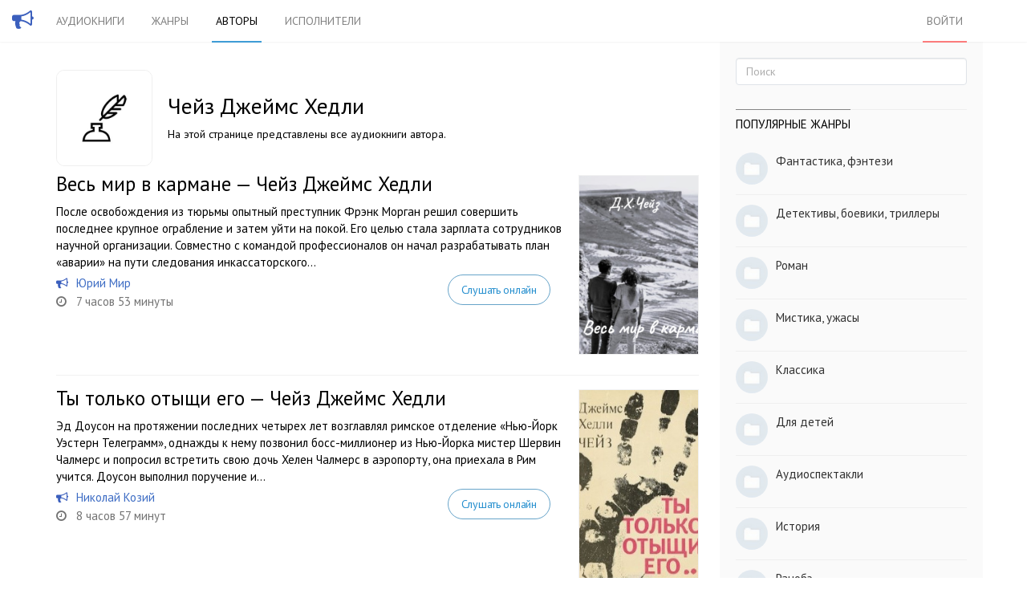

--- FILE ---
content_type: text/html; charset=utf-8
request_url: https://golosknig.com/author/%D0%A7%D0%B5%D0%B9%D0%B7%20%D0%94%D0%B6%D0%B5%D0%B9%D0%BC%D1%81%20%D0%A5%D0%B5%D0%B4%D0%BB%D0%B8/
body_size: 11534
content:
<!doctype html>
<html class="no-js" lang="ru">
<head>
	

	<meta charset="utf-8">
	<meta http-equiv="X-UA-Compatible" content="IE=edge,chrome=1">
	<meta name="viewport" content="width=device-width, initial-scale=1.0">

	<title>Чейз Джеймс Хедли - слушать аудиокниги автора онлайн</title>

	<meta name="description" content="Аудиокниги автора - Чейз Джеймс Хедли, которые вы всегда можете прослушать онлайн или скачать бесплатно. Весь мир в кармане. Ты только отыщи его. Поворот в рассказе. Ты найдешь - я расправлюсь. Место любви. Зеркало в комнате №22">
	<meta name="keywords" content="Чейз Джеймс Хедли, аудиокниги, слушать онлайн, Мир Юрий, Козий Николай, Большешальский Александр, Козий Николай, Большешальский Александр, Мурин Сергей, Козий Николай, Телегина Татьяна, Большешальский Александр, Шумская Галина, Большешальский Александр, Шумская Галина">

	
	<link rel='stylesheet' type='text/css' href='https://golosknig.com/templates/cache/sweetnew/46c7365ea2cafeb3df7d6cf177edbefe.css' />


	<link href='https://fonts.googleapis.com/css?family=PT+Sans:400,700&subset=latin,cyrillic' rel='stylesheet' type='text/css'>
	<link rel="stylesheet" href="https://golosknig.com/templates/skin/sweetnew/font-awesome/css/font-awesome.min.css">


	<link href="https://golosknig.com/templates/skin/sweetnew/images/favicon.ico?v1" rel="shortcut icon" />
	<link rel="search" type="application/opensearchdescription+xml" href="https://golosknig.com/search/opensearch/" title="Аудиокниги слушать онлайн" />


			<link rel="alternate" type="application/rss+xml" href="https://golosknig.com/rss/author/Чейз Джеймс Хедли/" title="Чейз Джеймс Хедли">
	
	
	



	<script type="text/javascript">
		var DIR_WEB_ROOT 			= 'https://golosknig.com';
		var DIR_STATIC_SKIN 		= 'https://golosknig.com/templates/skin/sweetnew';
		var DIR_ROOT_ENGINE_LIB 	= 'https://golosknig.com/engine/lib';
		var LIVESTREET_SECURITY_KEY = 'e5269d1eae4666c7b3a5b61e68c6183a';
		var SESSION_ID				= 'ubpvi95ob6f89jqqohupj5aah2';
		var BLOG_USE_TINYMCE		= '';

		var TINYMCE_LANG = 'en';
					TINYMCE_LANG = 'ru';
		
		var aRouter = new Array();
					aRouter['error'] = 'https://golosknig.com/error/';
					aRouter['registration'] = 'https://golosknig.com/registration/';
					aRouter['profile'] = 'https://golosknig.com/profile/';
					aRouter['my'] = 'https://golosknig.com/my/';
					aRouter['blog'] = 'https://golosknig.com/genre/';
					aRouter['personal_blog'] = 'https://golosknig.com/personal_blog/';
					aRouter['index'] = 'https://golosknig.com/index/';
					aRouter['topic'] = 'https://golosknig.com/topic/';
					aRouter['login'] = 'https://golosknig.com/login/';
					aRouter['people'] = 'https://golosknig.com/people/';
					aRouter['settings'] = 'https://golosknig.com/settings/';
					aRouter['tag'] = 'https://golosknig.com/tag/';
					aRouter['author'] = 'https://golosknig.com/author/';
					aRouter['authors'] = 'https://golosknig.com/authors/';
					aRouter['performer'] = 'https://golosknig.com/performer/';
					aRouter['performers'] = 'https://golosknig.com/performers/';
					aRouter['year'] = 'https://golosknig.com/year/';
					aRouter['series'] = 'https://golosknig.com/series/';
					aRouter['publisher'] = 'https://golosknig.com/publisher/';
					aRouter['talk'] = 'https://golosknig.com/talk/';
					aRouter['comments'] = 'https://golosknig.com/comments/';
					aRouter['rss'] = 'https://golosknig.com/rss/';
					aRouter['blogs'] = 'https://golosknig.com/genres/';
					aRouter['search'] = 'https://golosknig.com/search/';
					aRouter['admin'] = 'https://golosknig.com/admin/';
					aRouter['ajax'] = 'https://golosknig.com/ajax/';
					aRouter['feed'] = 'https://golosknig.com/feed/';
					aRouter['stream'] = 'https://golosknig.com/stream/';
					aRouter['subscribe'] = 'https://golosknig.com/subscribe/';
					aRouter['checkp'] = 'https://golosknig.com/checkp/';
					aRouter['mainpreview'] = 'https://golosknig.com/mainpreview/';
					aRouter['delayedpost'] = 'https://golosknig.com/delayedpost/';
					aRouter['sitemap'] = 'https://golosknig.com/sitemap/';
					aRouter['content'] = 'https://golosknig.com/content/';
			</script>


			
		<script src="https://cdn.adfinity.pro/code/golosknig.com/adfinity.js" async></script>
		<script type='text/javascript' src='https://golosknig.com/templates/cache/sweetnew/bd7ffcb9e12f7f506dd07fabc2c4bf83.js'></script>
<!--[if lt IE 9]><script type='text/javascript' src='https://golosknig.com/engine/lib/external/html5shiv.js'></script><![endif]-->





	<script type="text/javascript">
		var tinyMCE = false;
		ls.lang.load([]);
		ls.registry.set('comment_max_tree',7);
		ls.registry.set('block_stream_show_tip',true);
	</script>


	

	<!--[if lt IE 9]>
		<script src="https://golosknig.com/templates/skin/sweetnew/js/html5shiv.js"></script>
		<script src="https://golosknig.com/templates/skin/sweetnew/js/respond.min.js"></script>
	<![endif]-->

	<!--[if IE 7]>
		<link rel="stylesheet" href="https://golosknig.com/templates/skin/sweetnew/themes/default/icons/css/fontello-ie7.css">
	<![endif]-->
	<script>
		function toggleCodes(on) {
			var obj = document.getElementById('icons');
			if (on) {
				obj.className += ' codesOn';
			} else {
				obj.className = obj.className.replace(' codesOn', '');
			}
		}
	</script>

		
</head>



	
	








<body class=" ls-user-role-guest ls-user-role-not-admin body-padding-static-top list_sm-preview_1">
	

				<div class="modal fade in modal-login" id="window_login_form">
		<div class="modal-dialog">
			<div class="modal-content">
	
				<header class="modal-header">
					<button type="button" class="close jqmClose" data-dismiss="modal" aria-hidden="true">&times;</button>
					<h4 class="modal-title">Авторизация</h4>
				</header>
		
				<script type="text/javascript">
					jQuery(function($){
						$('#popup-login-form').bind('submit',function(){
							ls.user.login('popup-login-form');
							return false;
						});
						$('#popup-login-form-submit').attr('disabled',false);
					});
				</script>
		
				<div class="modal-body">
					<ul class="nav nav-tabs">
						<li class="active js-block-popup-login-item" data-type="login"><a href="#">Войти</a></li>
													<li class="js-block-popup-login-item" data-type="registration"><a href="#">Регистрация</a></li>
												<li class="js-block-popup-login-item" data-type="reminder"><a href="#">Восстановление пароля</a></li>
					</ul>
					<br />
					
					<div class="tab-content js-block-popup-login-content" data-type="login">
						
						
						<form action="https://golosknig.com/login/" method="post" id="popup-login-form">
							
							
							<div class="form-group">
								<label for="popup-login">Логин или эл. почта</label>
								<input type="text" name="login" id="popup-login" class="form-control">
							</div>
							
							<div class="form-group">
								<label for="popup-password">Пароль</label>
								<input type="password" name="password" id="popup-password" class="form-control">
								<p class="help-block"><small class="text-danger validate-error-hide validate-error-login"></small></p>
							</div>
							
							<div class="checkbox">
								<label>
									<input type="checkbox" name="remember" checked> Запомнить меня
								</label>
							</div>
							
							
							
							<input type="hidden" name="return-path" value="https://golosknig.com/author/Чейз Джеймс Хедли">
							<button type="submit" name="submit_login" class="btn btn-success" id="popup-login-form-submit" disabled="disabled">Войти</button>
						
						</form>
						
						
					</div>


											<div data-type="registration" class="tab-content js-block-popup-login-content" style="display:none;">
							<script type="text/javascript">
								jQuery(document).ready(function($){
									$('#popup-registration-form').find('input.js-ajax-validate').blur(function(e){
										var aParams={ };
										if ($(e.target).attr('name')=='password_confirm') {
											aParams['password']=$('#popup-registration-user-password').val();
										}
										if ($(e.target).attr('name')=='password') {
											aParams['password']=$('#popup-registration-user-password').val();
											if ($('#popup-registration-user-password-confirm').val()) {
												ls.user.validateRegistrationField('password_confirm',$('#popup-registration-user-password-confirm').val(),$('#popup-registration-form'),{ 'password': $(e.target).val() });
											}
										}
										ls.user.validateRegistrationField($(e.target).attr('name'),$(e.target).val(),$('#popup-registration-form'),aParams);
									});
									$('#popup-registration-form').bind('submit',function(){
										ls.user.registration('popup-registration-form');
										return false;
									});
									$('#popup-registration-form-submit').attr('disabled',false);
								});
							</script>

							
							<form action="https://golosknig.com/registration/" method="post" id="popup-registration-form">
								
					
								<div class="form-group">
									<label for="popup-registration-login">Логин</label>
									<span class="glyphicon glyphicon-question-sign text-muted js-tip-help" title="Может состоять только из букв (A-Z a-z), цифр (0-9). Знак подчеркивания (_) лучше не использовать. Длина логина не может быть меньше 3 и больше 30 символов."></span>
									<span class="glyphicon glyphicon-ok text-success validate-ok-field-login" style="display: none"></span>
									<input type="text" name="login" id="popup-registration-login" value="" class="form-control js-ajax-validate" />
									<p class="help-block"><small class="text-danger validate-error-hide validate-error-field-login"></small></p>
								</div>
					
								<div class="form-group">
									<label for="popup-registration-mail">E-mail</label>
									<span class="glyphicon glyphicon-question-sign text-muted js-tip-help" title="Для проверки регистрации и в целях безопасности нам нужен адрес вашей электропочты."></span>
									<span class="glyphicon glyphicon-ok text-success validate-ok-field-mail" style="display: none"></span>
									<input type="text" name="mail" id="popup-registration-mail" value="" class="form-control js-ajax-validate" />
									<p class="help-block"><small class="text-danger validate-error-hide validate-error-field-mail"></small></p>
								</div>
					
								<div class="form-group">
									<label for="popup-registration-user-password">Пароль</label>
									<span class="glyphicon glyphicon-question-sign text-muted js-tip-help" title="Должен содержать не менее 5 символов и не может совпадать с логином. Не используйте простые пароли, будьте разумны."></span>
									<span class="glyphicon glyphicon-ok text-success validate-ok-field-password" style="display: none"></span>
									<input type="password" name="password" id="popup-registration-user-password" value="" class="form-control js-ajax-validate" />
									<p class="help-block"><small class="text-danger validate-error-hide validate-error-field-password"></small></p>
								</div>
					
								<div class="form-group">
									<label for="popup-registration-user-password-confirm">Повторите пароль</label>
									<span class="glyphicon glyphicon-ok text-success validate-ok-field-password_confirm" style="display: none"></span>
									<input type="password" value="" id="popup-registration-user-password-confirm" name="password_confirm" class="form-control js-ajax-validate" />
									<p class="help-block"><small class="text-danger validate-error-hide validate-error-field-password_confirm"></small></p>
								</div>

								
									<div class="form-group">
										<label for="popup-registration-captcha" class="captcha">Введите цифры и буквы</label>
										<img src="https://golosknig.com/engine/lib/external/kcaptcha/index.php?PHPSESSID=ubpvi95ob6f89jqqohupj5aah2" 
											onclick="this.src='https://golosknig.com/engine/lib/external/kcaptcha/index.php?PHPSESSID=ubpvi95ob6f89jqqohupj5aah2&n='+Math.random();"
											class="captcha-image" />
										<input type="text" name="captcha" id="popup-registration-captcha" value="" maxlength="3" class="form-control captcha-input js-ajax-validate" />
										<p class="help-block"><small class="text-danger validate-error-hide validate-error-field-captcha"></small></p>
									</div>
								
					
								
					
								<input type="hidden" name="return-path" value="https://golosknig.com/author/Чейз Джеймс Хедли">
								<button type="submit" name="submit_register" class="btn btn-success" id="popup-registration-form-submit" disabled="disabled">Зарегистрироваться</button>
								
							</form>
							
						</div>
								
			
					<div data-type="reminder" class="tab-content js-block-popup-login-content" style="display:none;">
						<script type="text/javascript">
							jQuery(document).ready(function($){
								$('#popup-reminder-form').bind('submit',function(){
									ls.user.reminder('popup-reminder-form');
									return false;
								});
								$('#popup-reminder-form-submit').attr('disabled',false);
							});
						</script>
						
						<form action="https://golosknig.com/login/reminder/" method="POST" id="popup-reminder-form">
						
							<div class="form-group">
								<label for="popup-reminder-mail">Ваш e-mail</label>
								<input type="text" name="mail" id="popup-reminder-mail" class="form-control" />
								<p class="help-block"><small class="text-danger validate-error-hide validate-error-reminder"></small></p>
							</div>
					
							<button type="submit" name="submit_reminder" class="btn btn-success" id="popup-reminder-form-submit" disabled="disabled">Получить ссылку на изменение пароля</button>
							
						</form>
					</div>
				</div>
			
			</div><!-- /.modal-content -->
		</div><!-- /.modal-dialog -->
	</div><!-- /.modal -->

	

	<header id="header" role="banner">
	
	
	
	<nav class="navbar navbar-inverse navbar-static-top">
		
		<div class="logo-head">
			<a href="https://golosknig.com">
			<i class="fa fa-bullhorn"></i>
			</a>
		</div>
		
		<div class="container">
				
			<div class="navbar-header">
			<form action="https://golosknig.com/search//" class="navbar-search navbar-header-search">
					<input type="text" placeholder="Поиск по аудиокнигам" maxlength="255" name="q" class="form-control">
			</form>
				<button type="button" class="navbar-toggle" data-toggle="collapse" data-target=".header-navbar-collapse">
					<span class="sr-only"></span>
					<span class="icon-bar"></span>
					<span class="icon-bar"></span>
					<span class="icon-bar"></span>
				</button>
			
			</div>
			
			
			
			
			
			<div class="collapse navbar-collapse header-navbar-collapse">
			
				
				
				<ul class="nav navbar-nav">
					<li ><a href="https://golosknig.com">Аудиокниги</a></li>
					<li ><a href="https://golosknig.com/genres/">Жанры</a></li>
					<li class="active"><a href="https://golosknig.com/authors/">Авторы</a></li>
					<li ><a href="https://golosknig.com/performers/">Исполнители</a></li>
					
					
				</ul>
				
				
				
				<ul class="nav navbar-nav navbar-right">
											
						<li class="active-red"><a href="https://golosknig.com/login/" class="js-login-form-show " rel="nofollow">Войти</a></li>
									</ul>
			</div>
		
		</div>
	</nav>
	
	
	
</header>




	

			
			
	<section id="wrapper" class="">
				<div id="container" class="container ">
			<div class="row">



				<div id="content-wrapper" role="main"
					class=" content"
					>

										    <form action="https://golosknig.com/search/books/" class="search-item medium-screen-search">
							<input type="text" placeholder="Поиск по аудиокнигам" maxlength="255" name="q" class="form-control">
						</form>
					
					

					<div style="margin-bottom: 15px; ">

     

     <div class="adfinity_block_16121"></div>
     <div class="adfinity_block_16116"></div>

</div>


					
						

	

					



<div class="page-header header-author">
									<img class="image-author" src="https://golosknig.com/uploads/authors/unknown.jpg" />
				
	<div class="author-title">
	<h1>Чейз Джеймс Хедли</h1>
	<div class="author-desc">На этой странице представлены все аудиокниги автора.</div>
	</div>
</div>

		
<div class="group-topics">
				
<article class="row topic topic-sm-preview topic-type-topic js-topic">
<div class="" style="padding-right: 0; padding-left:0;">
	
			<a href="https://golosknig.com/ves-mir-v-karmane-cheyz-dzheyms-hedli"><img class="topic_preview" src="https://golosknig.com/uploads/topics/preview/00/00/00/00/e21afc1d07_200crop.png"></a>
		<header class="topic-header">

		
		<h2 class="topic-title">
						<a href="https://golosknig.com/ves-mir-v-karmane-cheyz-dzheyms-hedli">Весь мир в кармане — Чейз Джеймс Хедли</a>
			
					</h2>
		
		
		
			</header>
	
			<div class="topic-content text">
			После освобождения из тюрьмы опытный преступник Фрэнк Морган решил совершить последнее крупное ограбление и затем уйти на покой. Его целью стала зарплата сотрудников научной организации. Совместно с командой профессионалов он начал разрабатывать план «аварии» на пути следования инкассаторского...
		</div>
		
	<footer class="topic-footer">
		<ul class="list-unstyled topic-info">
				<div class="book-duration">
		</div>
		<div class="book-performer">
															<i class="fa fa-bullhorn"></i><a rel="performer" href="https://golosknig.com/performer/%D0%9C%D0%B8%D1%80%20%D0%AE%D1%80%D0%B8%D0%B9/">Юрий Мир</a> 												</div>
		
					<div class="book-duration">
				<i class="fa fa-clock-o"></i>7 часов 53 минуты 

			</time>

			</div>
				
		
		</ul>
		
		<a class="button button-hear" href="https://golosknig.com/ves-mir-v-karmane-cheyz-dzheyms-hedli">Слушать онлайн</a>
			
		
	</footer>
</div>
</article>


			 
				
<article class="row topic topic-sm-preview topic-type-topic js-topic">
<div class="" style="padding-right: 0; padding-left:0;">
	
			<a href="https://golosknig.com/ty-tolko-otyschi-ego-cheyz-dzheyms-hedli_2"><img class="topic_preview" src="https://golosknig.com/uploads/topics/preview/00/00/00/00/a958f47cca_200crop.jpg"></a>
		<header class="topic-header">

		
		<h2 class="topic-title">
						<a href="https://golosknig.com/ty-tolko-otyschi-ego-cheyz-dzheyms-hedli_2">Ты только отыщи его — Чейз Джеймс Хедли</a>
			
					</h2>
		
		
		
			</header>
	
			<div class="topic-content text">
			Эд Доусон на протяжении последних четырех лет возглавлял римское отделение «Нью-Йорк Уэстерн Телеграмм», однажды к нему позвонил босс-миллионер из Нью-Йорка мистер Шервин Чалмерс и попросил встретить свою дочь Хелен Чалмерс в аэропорту, она приехала в Рим учится. Доусон выполнил поручение и...
		</div>
		
	<footer class="topic-footer">
		<ul class="list-unstyled topic-info">
				<div class="book-duration">
		</div>
		<div class="book-performer">
															<i class="fa fa-bullhorn"></i><a rel="performer" href="https://golosknig.com/performer/%D0%9A%D0%BE%D0%B7%D0%B8%D0%B9%20%D0%9D%D0%B8%D0%BA%D0%BE%D0%BB%D0%B0%D0%B9/">Николай Козий</a> 												</div>
		
					<div class="book-duration">
				<i class="fa fa-clock-o"></i>8 часов 57 минут 

			</time>

			</div>
				
		
		</ul>
		
		<a class="button button-hear" href="https://golosknig.com/ty-tolko-otyschi-ego-cheyz-dzheyms-hedli_2">Слушать онлайн</a>
			
		
	</footer>
</div>
</article>


			 
				
<article class="row topic topic-sm-preview topic-type-topic js-topic">
<div class="" style="padding-right: 0; padding-left:0;">
	
			<a href="https://golosknig.com/povorot-v-rasskaze-cheyz-dzheyms-hedli"><img class="topic_preview" src="https://golosknig.com/uploads/topics/preview/00/00/00/00/23627d8fd4_200crop.jpg"></a>
		<header class="topic-header">

		
		<h2 class="topic-title">
						<a href="https://golosknig.com/povorot-v-rasskaze-cheyz-dzheyms-hedli">Поворот в рассказе — Чейз Джеймс Хедли</a>
			
					</h2>
		
		
		
			</header>
	
			<div class="topic-content text">
			Фирма Джорджа Хэмингуэя терпит крах. Желая спасти вложившихся в его дело простых людей, он хочет жениться на богатой наследнице. А она хочет, чтоб он стал победителем гонок или ещё больше — стать вдовой победителя. Джордж не доверяет жене, и они подписывают соглашение, согласно которому она даст...
		</div>
		
	<footer class="topic-footer">
		<ul class="list-unstyled topic-info">
				<div class="book-duration">
		</div>
		<div class="book-performer">
															<i class="fa fa-bullhorn"></i><a rel="performer" href="https://golosknig.com/performer/%D0%91%D0%BE%D0%BB%D1%8C%D1%88%D0%B5%D1%88%D0%B0%D0%BB%D1%8C%D1%81%D0%BA%D0%B8%D0%B9%20%D0%90%D0%BB%D0%B5%D0%BA%D1%81%D0%B0%D0%BD%D0%B4%D1%80/">Александр Большешальский</a> 												</div>
		
					<div class="book-duration">
				<i class="fa fa-clock-o"></i>51 минута 

			</time>

			</div>
				
		
		</ul>
		
		<a class="button button-hear" href="https://golosknig.com/povorot-v-rasskaze-cheyz-dzheyms-hedli">Слушать онлайн</a>
			
		
	</footer>
</div>
</article>


			 
				
<article class="row topic topic-sm-preview topic-type-topic js-topic">
<div class="" style="padding-right: 0; padding-left:0;">
	
			<a href="https://golosknig.com/ty-naydesh-ya-raspravlyus-cheyz-dzheyms-hedli"><img class="topic_preview" src="https://golosknig.com/uploads/topics/preview/00/00/00/00/99729cd2bd_200crop.jpg"></a>
		<header class="topic-header">

		
		<h2 class="topic-title">
						<a href="https://golosknig.com/ty-naydesh-ya-raspravlyus-cheyz-dzheyms-hedli">Ты найдешь - я расправлюсь — Чейз Джеймс Хедли</a>
			
					</h2>
		
		
		
			</header>
	
			<div class="topic-content text">
			Встретив в Риме и доставив в отель Хелен Чалмерс, дочку босса, Доусон через минуту забыл об этой «серой мышке». 
Но однажды на вечеринке крупного кинопродюсера он был поражен: «серая мышка» превратилась в сексапильную красавицу и не прочь была с ним пофлиртовать. Доусон примчался на виллу,...
		</div>
		
	<footer class="topic-footer">
		<ul class="list-unstyled topic-info">
				<div class="book-duration">
		</div>
		<div class="book-performer">
															<i class="fa fa-bullhorn"></i><a rel="performer" href="https://golosknig.com/performer/%D0%9A%D0%BE%D0%B7%D0%B8%D0%B9%20%D0%9D%D0%B8%D0%BA%D0%BE%D0%BB%D0%B0%D0%B9/">Николай Козий</a> 												</div>
		
					<div class="book-duration">
				<i class="fa fa-clock-o"></i>6 часов 46 минут 

			</time>

			</div>
				
		
		</ul>
		
		<a class="button button-hear" href="https://golosknig.com/ty-naydesh-ya-raspravlyus-cheyz-dzheyms-hedli">Слушать онлайн</a>
			
		
	</footer>
</div>
</article>


			 				 <div style="margin-bottom: 20px;">
					 <div style="margin: 15px 0; ">

     

     <div class="adfinity_block_16122"></div>
     <div class="adfinity_block_16119"></div>
</div>



				</div>
			
				
<article class="row topic topic-sm-preview topic-type-topic js-topic">
<div class="" style="padding-right: 0; padding-left:0;">
	
			<a href="https://golosknig.com/mesto-lyubvi-cheyz-dzheyms-hedli"><img class="topic_preview" src="https://golosknig.com/uploads/topics/preview/00/00/00/00/38b0123ec1_200crop.jpg"></a>
		<header class="topic-header">

		
		<h2 class="topic-title">
						<a href="https://golosknig.com/mesto-lyubvi-cheyz-dzheyms-hedli">Место любви — Чейз Джеймс Хедли</a>
			
					</h2>
		
		
		
			</header>
	
			<div class="topic-content text">
			«Место любви» Джеймса Чейза – это остросюжетная драма, разворачивающаяся в Гаване. Главная героиня, Майра, оказывается в сложной ситуации, когда её корабль уплывает без неё, оставляя её одну в городе, охваченном революционными настроениями. Майра расстроена поведением корабельного альфонса Лейси,...
		</div>
		
	<footer class="topic-footer">
		<ul class="list-unstyled topic-info">
				<div class="book-duration">
		</div>
		<div class="book-performer">
															<i class="fa fa-bullhorn"></i><a rel="performer" href="https://golosknig.com/performer/%D0%91%D0%BE%D0%BB%D1%8C%D1%88%D0%B5%D1%88%D0%B0%D0%BB%D1%8C%D1%81%D0%BA%D0%B8%D0%B9%20%D0%90%D0%BB%D0%B5%D0%BA%D1%81%D0%B0%D0%BD%D0%B4%D1%80/">Александр Большешальский</a> 												</div>
		
					<div class="book-duration">
				<i class="fa fa-clock-o"></i>1 час 33 минуты 

			</time>

			</div>
				
		
		</ul>
		
		<a class="button button-hear" href="https://golosknig.com/mesto-lyubvi-cheyz-dzheyms-hedli">Слушать онлайн</a>
			
		
	</footer>
</div>
</article>


			 
				
<article class="row topic topic-sm-preview topic-type-topic js-topic">
<div class="" style="padding-right: 0; padding-left:0;">
	
			<a href="https://golosknig.com/zerkalo-v-komnate-no22-cheyz-dzheyms-hedli"><img class="topic_preview" src="https://golosknig.com/uploads/topics/preview/00/00/00/00/74903f9c22_200crop.jpg"></a>
		<header class="topic-header">

		
		<h2 class="topic-title">
						<a href="https://golosknig.com/zerkalo-v-komnate-no22-cheyz-dzheyms-hedli">Зеркало в комнате №22 — Чейз Джеймс Хедли</a>
			
					</h2>
		
		
		
			</header>
	
			<div class="topic-content text">
			Сочельник. Офицеры авиабазы разместились в старом доме, в котором давно-давно хозяин перерезал себе горло бритвой в комнате 22. За окном воет собака-призрак, а в доме… лучше послушайте.
		</div>
		
	<footer class="topic-footer">
		<ul class="list-unstyled topic-info">
				<div class="book-duration">
		</div>
		<div class="book-performer">
															<i class="fa fa-bullhorn"></i><a rel="performer" href="https://golosknig.com/performer/%D0%9C%D1%83%D1%80%D0%B8%D0%BD%20%D0%A1%D0%B5%D1%80%D0%B3%D0%B5%D0%B9/">Сергей Мурин</a> 												</div>
		
					<div class="book-duration">
				<i class="fa fa-clock-o"></i>10 минут 

			</time>

			</div>
				
		
		</ul>
		
		<a class="button button-hear" href="https://golosknig.com/zerkalo-v-komnate-no22-cheyz-dzheyms-hedli">Слушать онлайн</a>
			
		
	</footer>
</div>
</article>


			 
				
<article class="row topic topic-sm-preview topic-type-topic js-topic">
<div class="" style="padding-right: 0; padding-left:0;">
	
			<a href="https://golosknig.com/blondinka-iz-pekina-cheyz-dzheyms-hedli_2"><img class="topic_preview" src="https://golosknig.com/uploads/topics/preview/00/00/00/00/0d1cf72c82_200crop.jpg"></a>
		<header class="topic-header">

		
		<h2 class="topic-title">
						<a href="https://golosknig.com/blondinka-iz-pekina-cheyz-dzheyms-hedli_2">Блондинка из Пекина — Чейз Джеймс Хедли</a>
			
					</h2>
		
		
		
			</header>
	
			<div class="topic-content text">
			Любовница китайского ученого, работающего над созданием нового оружия, найдена в Париже… в бессознательном состоянии. Диагноз — амнезия. Бывший агент ЦРУ Марк Гирланд соглашается сыграть роль ее мужа, чтобы выведать секреты восточного гения.
		</div>
		
	<footer class="topic-footer">
		<ul class="list-unstyled topic-info">
				<div class="book-duration">
		</div>
		<div class="book-performer">
															<i class="fa fa-bullhorn"></i><a rel="performer" href="https://golosknig.com/performer/%D0%9A%D0%BE%D0%B7%D0%B8%D0%B9%20%D0%9D%D0%B8%D0%BA%D0%BE%D0%BB%D0%B0%D0%B9/">Николай Козий</a> 												</div>
		
					<div class="book-duration">
				<i class="fa fa-clock-o"></i>8 часов 25 минут 

			</time>

			</div>
				
		
		</ul>
		
		<a class="button button-hear" href="https://golosknig.com/blondinka-iz-pekina-cheyz-dzheyms-hedli_2">Слушать онлайн</a>
			
		
	</footer>
</div>
</article>


			 
				
<article class="row topic topic-sm-preview topic-type-topic js-topic">
<div class="" style="padding-right: 0; padding-left:0;">
	
			<a href="https://golosknig.com/krysy-dzhefa-barreta-cheyz-dzheyms-hedli"><img class="topic_preview" src="https://golosknig.com/uploads/topics/preview/00/00/00/00/a18f8a7cc3_200crop.jpg"></a>
		<header class="topic-header">

		
		<h2 class="topic-title">
						<a href="https://golosknig.com/krysy-dzhefa-barreta-cheyz-dzheyms-hedli">Крысы Джефа Баррета — Чейз Джеймс Хедли</a>
			
					</h2>
		
		
		
			</header>
	
			<div class="topic-content text">
			У миллионерши Серены Маршалл исчез муж, Ли Дедрик. За его возвращение бандиты потребовали выкуп в размере пятьсот тысяч долларов. Серена решила не привлекать полицию и обратилась за помощью в агентство «Универсальные услуги». Однако, несмотря на оплату требуемой суммы, Дедрик так и не был...
		</div>
		
	<footer class="topic-footer">
		<ul class="list-unstyled topic-info">
				<div class="book-duration">
		</div>
		<div class="book-performer">
															<i class="fa fa-bullhorn"></i><a rel="performer" href="https://golosknig.com/performer/%D0%A2%D0%B5%D0%BB%D0%B5%D0%B3%D0%B8%D0%BD%D0%B0%20%D0%A2%D0%B0%D1%82%D1%8C%D1%8F%D0%BD%D0%B0/">Татьяна Телегина</a> 												</div>
		
					<div class="book-duration">
				<i class="fa fa-clock-o"></i>6 часов 8 минут 

			</time>

			</div>
				
		
		</ul>
		
		<a class="button button-hear" href="https://golosknig.com/krysy-dzhefa-barreta-cheyz-dzheyms-hedli">Слушать онлайн</a>
			
		
	</footer>
</div>
</article>


			 
				
<article class="row topic topic-sm-preview topic-type-topic js-topic">
<div class="" style="padding-right: 0; padding-left:0;">
	
			<a href="https://golosknig.com/poputchicy-cheyz-dzheyms-hedli"><img class="topic_preview" src="https://golosknig.com/uploads/topics/preview/00/00/00/00/b56312639e_200crop.jpg"></a>
		<header class="topic-header">

		
		<h2 class="topic-title">
						<a href="https://golosknig.com/poputchicy-cheyz-dzheyms-hedli">Попутчицы — Чейз Джеймс Хедли</a>
			
					</h2>
		
		
		
			</header>
	
			<div class="topic-content text">
			«Попутчицы» Джеймса Чейза – это рассказ о Дэнни Мерлине, молодом человеке, который в своем Линкольне отправляется в путешествие. Его путь складывается неожиданно: на одной из остановок он встречает двух загадочных девушек, Стеллу и Герду, которые просят его подвезти их до Майами. Несмотря на...
		</div>
		
	<footer class="topic-footer">
		<ul class="list-unstyled topic-info">
				<div class="book-duration">
		</div>
		<div class="book-performer">
															<i class="fa fa-bullhorn"></i><a rel="performer" href="https://golosknig.com/performer/%D0%91%D0%BE%D0%BB%D1%8C%D1%88%D0%B5%D1%88%D0%B0%D0%BB%D1%8C%D1%81%D0%BA%D0%B8%D0%B9%20%D0%90%D0%BB%D0%B5%D0%BA%D1%81%D0%B0%D0%BD%D0%B4%D1%80/">Александр Большешальский</a> 												</div>
		
					<div class="book-duration">
				<i class="fa fa-clock-o"></i>1 час 15 минут 

			</time>

			</div>
				
		
		</ul>
		
		<a class="button button-hear" href="https://golosknig.com/poputchicy-cheyz-dzheyms-hedli">Слушать онлайн</a>
			
		
	</footer>
</div>
</article>


			 
				
<article class="row topic topic-sm-preview topic-type-topic js-topic">
<div class="" style="padding-right: 0; padding-left:0;">
	
			<a href="https://golosknig.com/pod-chuzhim-imenem-cheyz-dzheyms-hedli"><img class="topic_preview" src="https://golosknig.com/uploads/topics/preview/00/00/00/00/801fb0bab5_200crop.jpg"></a>
		<header class="topic-header">

		
		<h2 class="topic-title">
						<a href="https://golosknig.com/pod-chuzhim-imenem-cheyz-dzheyms-hedli">Под чужим именем — Чейз Джеймс Хедли</a>
			
					</h2>
		
		
		
			</header>
	
			<div class="topic-content text">
			Ренегат Кашмен, работавший на германском радио во время войны, с помощью поддельных документов и изменения внешности, возвращается на родину. Оказав помощь глухой девушке, он пускается в бега и вместе с ней оказывается под приютом богача Крейна, хобби которого — убийства…
		</div>
		
	<footer class="topic-footer">
		<ul class="list-unstyled topic-info">
				<div class="book-duration">
		</div>
		<div class="book-performer">
															<i class="fa fa-bullhorn"></i><a rel="performer" href="https://golosknig.com/performer/%D0%A8%D1%83%D0%BC%D1%81%D0%BA%D0%B0%D1%8F%20%D0%93%D0%B0%D0%BB%D0%B8%D0%BD%D0%B0/">Галина Шумская</a> 												</div>
		
					<div class="book-duration">
				<i class="fa fa-clock-o"></i>3 часа 50 минут 

			</time>

			</div>
				
		
		</ul>
		
		<a class="button button-hear" href="https://golosknig.com/pod-chuzhim-imenem-cheyz-dzheyms-hedli">Слушать онлайн</a>
			
		
	</footer>
</div>
</article>


			 
				
<article class="row topic topic-sm-preview topic-type-topic js-topic">
<div class="" style="padding-right: 0; padding-left:0;">
	
			<a href="https://golosknig.com/umelaya-zaschita-cheyz-dzheyms-hedli"><img class="topic_preview" src="https://golosknig.com/uploads/topics/preview/00/00/00/00/a56c62d717_200crop.jpg"></a>
		<header class="topic-header">

		
		<h2 class="topic-title">
						<a href="https://golosknig.com/umelaya-zaschita-cheyz-dzheyms-hedli">Умелая защита — Чейз Джеймс Хедли</a>
			
					</h2>
		
		
		
			</header>
	
			<div class="topic-content text">
			«Умелая защита» Джеймса Чейза – это захватывающий детективный рассказ, полный интриг и неожиданных поворотов. Главный герой, фельетонист, оказывается втянутым в историю убийства, когда он становится свидетелем убийства Рейбнера, владельца ночного клуба, в его собственном заведении. Убийство...
		</div>
		
	<footer class="topic-footer">
		<ul class="list-unstyled topic-info">
				<div class="book-duration">
		</div>
		<div class="book-performer">
															<i class="fa fa-bullhorn"></i><a rel="performer" href="https://golosknig.com/performer/%D0%91%D0%BE%D0%BB%D1%8C%D1%88%D0%B5%D1%88%D0%B0%D0%BB%D1%8C%D1%81%D0%BA%D0%B8%D0%B9%20%D0%90%D0%BB%D0%B5%D0%BA%D1%81%D0%B0%D0%BD%D0%B4%D1%80/">Александр Большешальский</a> 												</div>
		
					<div class="book-duration">
				<i class="fa fa-clock-o"></i>23 минуты 

			</time>

			</div>
				
		
		</ul>
		
		<a class="button button-hear" href="https://golosknig.com/umelaya-zaschita-cheyz-dzheyms-hedli">Слушать онлайн</a>
			
		
	</footer>
</div>
</article>


			 
				
<article class="row topic topic-sm-preview topic-type-topic js-topic">
<div class="" style="padding-right: 0; padding-left:0;">
	
			<a href="https://golosknig.com/mertvye-ne-kusayutsya-cheyz-dzheyms-hedli"><img class="topic_preview" src="https://golosknig.com/uploads/topics/preview/00/00/00/00/7aed21b043_200crop.jpg"></a>
		<header class="topic-header">

		
		<h2 class="topic-title">
						<a href="https://golosknig.com/mertvye-ne-kusayutsya-cheyz-dzheyms-hedli">Мертвые не кусаются — Чейз Джеймс Хедли</a>
			
					</h2>
		
		
		
			</header>
	
			<div class="topic-content text">
			Когда в городке появился Диллон, крепкий парень, который мог постоять за себя, жители отнеслись к нему с уважением. Даже красотка Майра, дочь старика Хогана, заинтересовалась им. Но Диллон не проявил ответных чувств и, повздорив с Хоганом, убил его. Вынужденный уехать из города, он прихватывает с...
		</div>
		
	<footer class="topic-footer">
		<ul class="list-unstyled topic-info">
				<div class="book-duration">
		</div>
		<div class="book-performer">
															<i class="fa fa-bullhorn"></i><a rel="performer" href="https://golosknig.com/performer/%D0%A8%D1%83%D0%BC%D1%81%D0%BA%D0%B0%D1%8F%20%D0%93%D0%B0%D0%BB%D0%B8%D0%BD%D0%B0/">Галина Шумская</a> 												</div>
		
					<div class="book-duration">
				<i class="fa fa-clock-o"></i>10 часов 35 минут 

			</time>

			</div>
				
		
		</ul>
		
		<a class="button button-hear" href="https://golosknig.com/mertvye-ne-kusayutsya-cheyz-dzheyms-hedli">Слушать онлайн</a>
			
		
	</footer>
</div>
</article>


			 
	</div>

	<div style="margin-bottom: 20px;">
		 <div style="margin: 15px 0; ">

     

     <div class="adfinity_block_16122"></div>
     <div class="adfinity_block_16119"></div>
</div>



	</div>

	
	 
	<div class="paging">
		<ul class="pagination">
							<li class="disabled prev"><span>&larr; предыдущая</span></li>
						
			
						
						
			<li class="active"><span>1</span></li>
			
							<li><a href="https://golosknig.com/author/Чейз Джеймс Хедли/page2/">2</a></li>
							<li><a href="https://golosknig.com/author/Чейз Джеймс Хедли/page3/">3</a></li>
							<li><a href="https://golosknig.com/author/Чейз Джеймс Хедли/page4/">4</a></li>
							<li><a href="https://golosknig.com/author/Чейз Джеймс Хедли/page5/">5</a></li>
							<li><a href="https://golosknig.com/author/Чейз Джеймс Хедли/page6/">6</a></li>
							<li><a href="https://golosknig.com/author/Чейз Джеймс Хедли/page7/">7</a></li>
							<li><a href="https://golosknig.com/author/Чейз Джеймс Хедли/page8/">8</a></li>
							<li><a href="https://golosknig.com/author/Чейз Джеймс Хедли/page9/">9</a></li>
							<li><a href="https://golosknig.com/author/Чейз Джеймс Хедли/page10/">10</a></li>
						
			<li><a href="https://golosknig.com/author/Чейз Джеймс Хедли/page10/" title="последняя">последняя</a></li>			
			
							<li class="next"><a href="https://golosknig.com/author/Чейз Джеймс Хедли/page2/" class="js-paging-next-page" title="следующая">следующая &rarr;</a></li>
					</ul>
	</div>




					

					<footer class="footer">
						<a class="text-muted" href="https://golosknig.com">Аудиокниги</a>
						<a class="text-muted" href="https://golosknig.com/genres/">Жанры</a>
						<a class="text-muted" href="https://golosknig.com/authors/">Авторы</a>
						<a class="text-muted" href="https://golosknig.com/performers/">Исполнители</a>
						<a href="mailto:mail@sweetbook.net" rel="nofollow" >mail@sweetbook.net</a>

					</footer>



				</div> <!-- /content -->

									<aside class="col-md-4 sidebar">
	

					
					<div class="panel panel-default block" id="block_search" style="padding-bottom: 0;">
	<div class="panel-body">

		<form action="https://golosknig.com/search/" class="navbar-search">
				<input type="text" placeholder="Поиск" maxlength="255" name="q" class="form-control">
		</form>

	</div>
</div>

							
					<div style="margin:0 20px;">


     
     <div class="adfinity_block_16120"></div>

</div>




								<div class="panel panel-default block" id="block_blogs">
	<div class="panel-body">

		<header class="block-header">
			<h3>Популярные жанры</h3>
		</header>

		<div class="block-content">
			
			<div class="js-block-blogs-content">
				<ul class="list-unstyled item-list">
			<li class="media">
			<a href="https://golosknig.com/genre/fantastic/" class="pull-left"><img src="https://golosknig.com/templates/skin/sweetnew/images/avatar_blog_48x48.png" width="48" height="48" class="media-object avatar" /></a>
			<div class="media-body">
				<a href="https://golosknig.com/genre/fantastic/" class="blog-top" >Фантастика, фэнтези</a>
			</div>
		</li>
			<li class="media">
			<a href="https://golosknig.com/genre/detective/" class="pull-left"><img src="https://golosknig.com/templates/skin/sweetnew/images/avatar_blog_48x48.png" width="48" height="48" class="media-object avatar" /></a>
			<div class="media-body">
				<a href="https://golosknig.com/genre/detective/" class="blog-top" >Детективы, боевики, триллеры</a>
			</div>
		</li>
			<li class="media">
			<a href="https://golosknig.com/genre/roman/" class="pull-left"><img src="https://golosknig.com/templates/skin/sweetnew/images/avatar_blog_48x48.png" width="48" height="48" class="media-object avatar" /></a>
			<div class="media-body">
				<a href="https://golosknig.com/genre/roman/" class="blog-top" >Роман</a>
			</div>
		</li>
			<li class="media">
			<a href="https://golosknig.com/genre/horror/" class="pull-left"><img src="https://golosknig.com/templates/skin/sweetnew/images/avatar_blog_48x48.png" width="48" height="48" class="media-object avatar" /></a>
			<div class="media-body">
				<a href="https://golosknig.com/genre/horror/" class="blog-top" >Мистика, ужасы</a>
			</div>
		</li>
			<li class="media">
			<a href="https://golosknig.com/genre/klassika/" class="pull-left"><img src="https://golosknig.com/templates/skin/sweetnew/images/avatar_blog_48x48.png" width="48" height="48" class="media-object avatar" /></a>
			<div class="media-body">
				<a href="https://golosknig.com/genre/klassika/" class="blog-top" >Классика</a>
			</div>
		</li>
			<li class="media">
			<a href="https://golosknig.com/genre/detskie/" class="pull-left"><img src="https://golosknig.com/templates/skin/sweetnew/images/avatar_blog_48x48.png" width="48" height="48" class="media-object avatar" /></a>
			<div class="media-body">
				<a href="https://golosknig.com/genre/detskie/" class="blog-top" >Для детей</a>
			</div>
		</li>
			<li class="media">
			<a href="https://golosknig.com/genre/audiospektakli/" class="pull-left"><img src="https://golosknig.com/templates/skin/sweetnew/images/avatar_blog_48x48.png" width="48" height="48" class="media-object avatar" /></a>
			<div class="media-body">
				<a href="https://golosknig.com/genre/audiospektakli/" class="blog-top" >Аудиоспектакли</a>
			</div>
		</li>
			<li class="media">
			<a href="https://golosknig.com/genre/istoricheskie/" class="pull-left"><img src="https://golosknig.com/templates/skin/sweetnew/images/avatar_blog_48x48.png" width="48" height="48" class="media-object avatar" /></a>
			<div class="media-body">
				<a href="https://golosknig.com/genre/istoricheskie/" class="blog-top" >История</a>
			</div>
		</li>
			<li class="media">
			<a href="https://golosknig.com/genre/ranobe/" class="pull-left"><img src="https://golosknig.com/templates/skin/sweetnew/images/avatar_blog_48x48.png" width="48" height="48" class="media-object avatar" /></a>
			<div class="media-body">
				<a href="https://golosknig.com/genre/ranobe/" class="blog-top" >Ранобэ</a>
			</div>
		</li>
			<li class="media">
			<a href="https://golosknig.com/genre/priklucheniya/" class="pull-left"><img src="https://golosknig.com/templates/skin/sweetnew/images/avatar_blog_48x48.png" width="48" height="48" class="media-object avatar" /></a>
			<div class="media-body">
				<a href="https://golosknig.com/genre/priklucheniya/" class="blog-top" >Приключения</a>
			</div>
		</li>
	</ul>

			</div>

			<footer>
				<a href="https://golosknig.com/genres/" class="small">Все жанры</a>
			</footer>
		</div>

	</div>
</div>

				
			
</aside>

				


			</div> <!-- /row -->
		</div> <!-- /container -->
	</section> <!-- /wrapper -->



<script type="text/javascript" >
    (function(m,e,t,r,i,k,a){m[i]=m[i]||function(){(m[i].a=m[i].a||[]).push(arguments)};
    m[i].l=1*new Date();
    for (var j = 0; j < document.scripts.length; j++) {if (document.scripts[j].src === r) { return; }}
    k=e.createElement(t),a=e.getElementsByTagName(t)[0],k.async=1,k.src=r,a.parentNode.insertBefore(k,a)})
    (window, document, "script", "https://cdn.jsdelivr.net/npm/yandex-metrica-watch/tag.js", "ym");
 
    ym(25254665, "init", {
         clickmap:true,
         trackLinks:true,
         accurateTrackBounce:true
    });
 </script>
 <noscript><div><img src="https://mc.yandex.ru/watch/25254665" style="position:absolute; left:-9999px;" alt="" /></div></noscript>



<script src="https://yastatic.net/share2/share.js" async="async"></script>













	<aside class="toolbar hidden-xs">
	

					
					
							
					
			
</aside>


	
</body>
</html>

